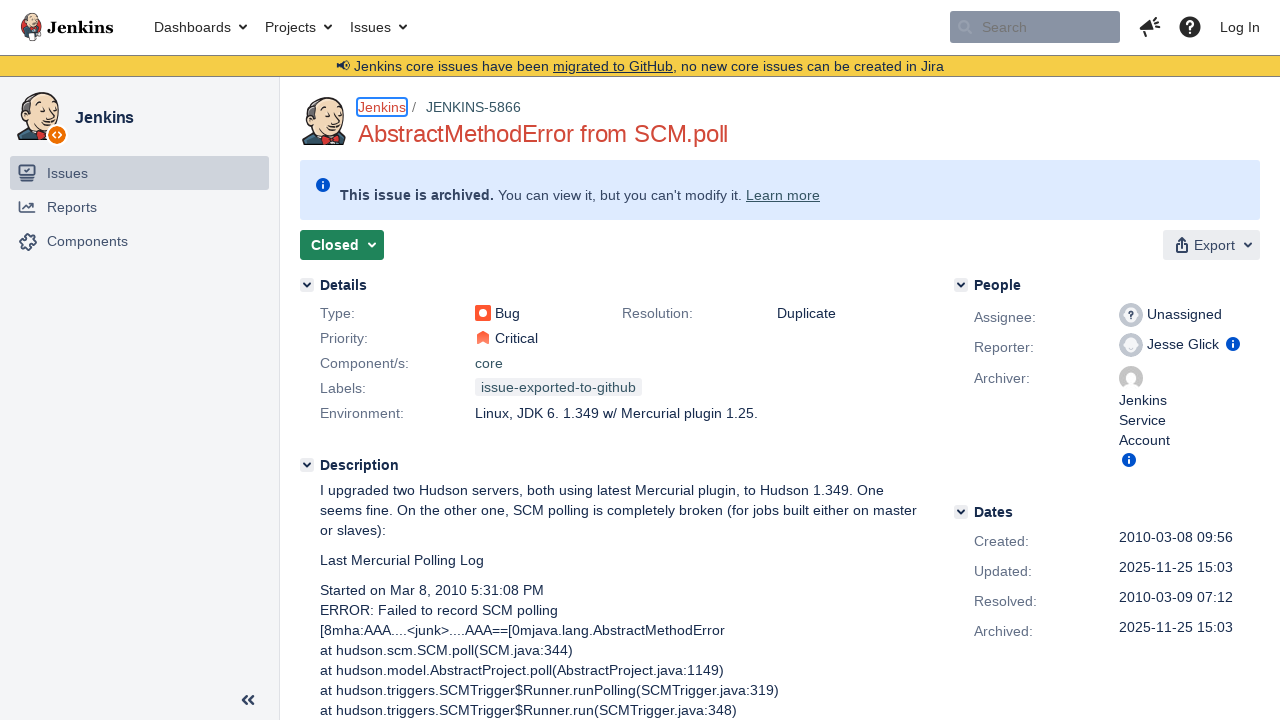

--- FILE ---
content_type: text/html;charset=UTF-8
request_url: https://issues.jenkins.io/browse/JENKINS-5866
body_size: 46674
content:


<h2 style="display:none;">[JENKINS-5866] AbstractMethodError from SCM.poll</h2>


    














    <div class="tabwrap aui-tabs horizontal-tabs aui-tabs-disabled">
        <script>resourcePhaseCheckpoint.interaction.then(() => require('wrm/require')('wrc!commentPins'));</script><script>resourcePhaseCheckpoint.interaction.then(() => require('wrm/require')('wrc!commentPinsDiscovery'));</script>

        <ul role="tablist" id="issue-tabs" class="tabs-menu" aria-label="Activity">
                                
            
            <li class="menu-item "
                role="presentation"
                id="all-tabpanel"
                data-id="all-tabpanel"
                data-key="com.atlassian.jira.plugin.system.issuetabpanels:all-tabpanel"
                data-label="All"
                data-href="/browse/JENKINS-5866?page=com.atlassian.jira.plugin.system.issuetabpanels:all-tabpanel"
            >
                                    <a role="tab" aria-selected="false" aria-controls="all-tabpanel-tabpanel" id="all-tabpanel-link" href="/browse/JENKINS-5866?page=com.atlassian.jira.plugin.system.issuetabpanels:all-tabpanel" tabindex="-1" class="ajax-activity-content">All</a>
                            </li>
                                
            
            <li class="menu-item  active-tab active "
                role="presentation"
                id="comment-tabpanel"
                data-id="comment-tabpanel"
                data-key="com.atlassian.jira.plugin.system.issuetabpanels:comment-tabpanel"
                data-label="Comments"
                data-href="/browse/JENKINS-5866?page=com.atlassian.jira.plugin.system.issuetabpanels:comment-tabpanel"
            >
                                    <a role="tab" aria-controls="comment-tabpanel-tabpanel" id="comment-tabpanel-link" aria-selected="true" tabindex="0">Comments</a>
                            </li>
                                
            
            <li class="menu-item "
                role="presentation"
                id="changehistory-tabpanel"
                data-id="changehistory-tabpanel"
                data-key="com.atlassian.jira.plugin.system.issuetabpanels:changehistory-tabpanel"
                data-label="History"
                data-href="/browse/JENKINS-5866?page=com.atlassian.jira.plugin.system.issuetabpanels:changehistory-tabpanel"
            >
                                    <a role="tab" aria-selected="false" aria-controls="changehistory-tabpanel-tabpanel" id="changehistory-tabpanel-link" href="/browse/JENKINS-5866?page=com.atlassian.jira.plugin.system.issuetabpanels:changehistory-tabpanel" tabindex="-1" class="ajax-activity-content">History</a>
                            </li>
                                
            
            <li class="menu-item "
                role="presentation"
                id="activity-stream-issue-tab"
                data-id="activity-stream-issue-tab"
                data-key="com.atlassian.streams.streams-jira-plugin:activity-stream-issue-tab"
                data-label="Activity"
                data-href="/browse/JENKINS-5866?page=com.atlassian.streams.streams-jira-plugin:activity-stream-issue-tab"
            >
                                    <a role="tab" aria-selected="false" aria-controls="activity-stream-issue-tab-tabpanel" id="activity-stream-issue-tab-link" href="/browse/JENKINS-5866?page=com.atlassian.streams.streams-jira-plugin:activity-stream-issue-tab" tabindex="-1" class="ajax-activity-content">Activity</a>
                            </li>
                </ul>

                    <div class="sortwrap">
                                    <button id="sort-button" class="issue-activity-sort-link aui-button aui-button-compact aui-button-subtle ajax-activity-content" data-tab-sort data-ajax="/browse/JENKINS-5866?actionOrder=desc" data-order="desc" title="Reverse sort direction">
                        <span class="activity-tab-sort-label">Oldest first</span>
                        <span class="aui-icon activity-tab-sort-up"></span>
                    </button>
                            </div>
                        <div class="tabs-pane active-pane"></div>
    </div>
                                <div class="issuePanelWrapper" id="comment-tabpanel-tabpanel" tabindex="0" role="tabpanel" aria-labelledby="comment-tabpanel-link">
            <div class="issuePanelProgress"></div>
            <div class="issuePanelContainer" id="issue_actions_container">
                <div class="issuePanelHeaderContainer" id="issue_actions_header_container">
                    



<b>Pinned comments</b>
<br/>
<div class="issuePanelContainer" id="issue_pin_comments_container">
                



<div id="pinned-comment-466153" class="issue-data-block activity-comment twixi-block  expanded ">
    <div class="twixi-wrap verbose actionContainer">
        <div class="action-head">
            <h3>
                <button class="twixi icon-default aui-icon aui-icon-small aui-iconfont-expanded">
                    Collapse comment:         
    
    
    
    
            
            
                                                Pinned by         Jenkins Service Account
                                                    Jenkins Service Account added a comment - 2025-11-25 15:03     
                </button>
            </h3>
            <div class="action-details">        
    
    
    
    
            
            
                                                <div id="pinheader-466153">
                                                <p class="issue-comment-action"><span class='icon-default aui-icon aui-icon-small pin-icon' title='Pinned 2025-11-25 15:03'></span> Pinned by         



    <a class="user-hover user-avatar" rel="ircbot" id="commentauthor_${commentAction.comment.id}_pinnedby" href="/secure/ViewProfile.jspa?name=ircbot"><span class="aui-avatar aui-avatar-xsmall"><span class="aui-avatar-inner"><img src="https://www.gravatar.com/avatar/7bf9d0012015578bc38244c3e5828281?d=mm&amp;s=16" alt="" loading="lazy" /></span></span> Jenkins Service Account</a>
</p>
                    </div>
                                                    



    <a class="user-hover user-avatar" rel="ircbot" id="commentauthor_466153_verbose" href="/secure/ViewProfile.jspa?name=ircbot"><span class="aui-avatar aui-avatar-xsmall"><span class="aui-avatar-inner"><img src="https://www.gravatar.com/avatar/7bf9d0012015578bc38244c3e5828281?d=mm&amp;s=16" alt="" loading="lazy" /></span></span> Jenkins Service Account</a>
 added a comment  - <a href='/browse/JENKINS-5866?focusedId=466153&page=com.atlassian.jira.plugin.system.issuetabpanels:comment-tabpanel#comment-466153' class='commentdate_466153_verbose subText comment-created-date-link'><span
                class='date user-tz' title='2025-11-25 15:03'><time class='livestamp'
                                                                     datetime='2025-11-25T15:03:37+0000'>2025-11-25 15:03</time></span></a>       </div>
        </div>
        <div class="action-body flooded"><p>All issues for Jenkins have been migrated to <a href="https://github.com/jenkinsci/jenkins/issues/" class="external-link" target="_blank" rel="nofollow noopener">GitHub</a></p>

<p>Here is the link to this issue on GitHub: <a href="https://github.com/jenkinsci/jenkins/issues/19407" class="external-link" target="_blank" rel="nofollow noopener">https://github.com/jenkinsci/jenkins/issues/19407</a></p>

<p>To find related issues use this search: <a href="https://github.com/jenkinsci/jenkins/issues/?q=%22JENKINS-5866%22" class="external-link" target="_blank" rel="nofollow noopener">https://github.com/jenkinsci/jenkins/issues/?q=%22JENKINS-5866%22</a></p>

<p>For more details see the <a href="https://jenkins.io/redirect/core-components-jira-migration" class="external-link" target="_blank" rel="nofollow noopener">announcement</a></p>

<p>(<em>Note: this is an automated bulk comment</em>)</p> </div>
        <div class="action-links action-comment-actions">
                                        </div>
    </div>
    <div class="twixi-wrap concise actionContainer">
        <div class="action-head">
            <h3>
                <button class="twixi icon-default aui-icon aui-icon-small aui-iconfont-collapsed">
                    Expand comment:         
    
    
    
    
            
            
                                                Pinned by         Jenkins Service Account
                                                    Jenkins Service Account added a comment - 2025-11-25 15:03     
                </button>
            </h3>
            <div class="action-details flooded">
                        
    
    
    
    
            
            
                            <span id="collapsed-pinheader-466153">
                    <span class='icon-default aui-icon aui-icon-small pin-icon' title='Pinned 2025-11-25 15:03'></span>
                </span>
                                    



    <a class="user-hover user-avatar" rel="ircbot" id="commentauthor_466153_concise" href="/secure/ViewProfile.jspa?name=ircbot"><span class="aui-avatar aui-avatar-xsmall"><span class="aui-avatar-inner"><img src="https://www.gravatar.com/avatar/7bf9d0012015578bc38244c3e5828281?d=mm&amp;s=16" alt="" loading="lazy" /></span></span> Jenkins Service Account</a>
 added a comment  - <a href='/browse/JENKINS-5866?focusedId=466153&page=com.atlassian.jira.plugin.system.issuetabpanels:comment-tabpanel#comment-466153' class='commentdate_466153_concise subText comment-created-date-link'><span
                class='date user-tz' title='2025-11-25 15:03'><time class='livestamp'
                                                                     datetime='2025-11-25T15:03:37+0000'>2025-11-25 15:03</time></span></a>                         All issues for Jenkins have been migrated to  GitHub  

 Here is the link to this issue on GitHub:  https://github.com/jenkinsci/jenkins/issues/19407  

 To find related issues use this search:  https://github.com/jenkinsci/jenkins/issues/?q=%22JENKINS-5866%22  

 For more details see the  announcement  

 ( Note: this is an automated bulk comment )              </div>
        </div>
    </div>
</div>
         </div>
<br/>
<b>All comments</b>
<br/>

                </div>
                                                            



<div id="comment-136566" class="issue-data-block activity-comment twixi-block  expanded ">
    <div class="twixi-wrap verbose actionContainer">
        <div class="action-head">
            <h3>
                <button class="twixi icon-default aui-icon aui-icon-small aui-iconfont-expanded">
                    Collapse comment:         
    
    
    
    
                            Jesse Glick added a comment - 2010-03-08 10:02     
                </button>
            </h3>
            <div class="action-details">        
    
    
    
    
                            



    <a class="user-hover user-avatar" rel="jglick" id="commentauthor_136566_verbose" href="/secure/ViewProfile.jspa?name=jglick"><span class="aui-avatar aui-avatar-xsmall"><span class="aui-avatar-inner"><img src="https://issues.jenkins.io/secure/useravatar?size=xsmall&amp;avatarId=10292" alt="" loading="lazy" /></span></span> Jesse Glick</a>
 added a comment  - <a href='/browse/JENKINS-5866?focusedId=136566&page=com.atlassian.jira.plugin.system.issuetabpanels:comment-tabpanel#comment-136566' class='commentdate_136566_verbose subText comment-created-date-link'><span
                class='date user-tz' title='2010-03-08 10:02'><time class='livestamp'
                                                                     datetime='2010-03-08T10:02:12+0000'>2010-03-08 10:02</time></span></a>       </div>
        </div>
        <div class="action-body flooded"><p>Seems related to fix of <a href="https://issues.jenkins.io/browse/JENKINS-2180" title="Quiet period keeps running without building" class="issue-link" data-issue-key="JENKINS-2180"><del>JENKINS-2180</del></a>.</p> </div>
        <div class="action-links action-comment-actions">
                                        </div>
    </div>
    <div class="twixi-wrap concise actionContainer">
        <div class="action-head">
            <h3>
                <button class="twixi icon-default aui-icon aui-icon-small aui-iconfont-collapsed">
                    Expand comment:         
    
    
    
    
                            Jesse Glick added a comment - 2010-03-08 10:02     
                </button>
            </h3>
            <div class="action-details flooded">
                        
    
    
    
    
                            



    <a class="user-hover user-avatar" rel="jglick" id="commentauthor_136566_concise" href="/secure/ViewProfile.jspa?name=jglick"><span class="aui-avatar aui-avatar-xsmall"><span class="aui-avatar-inner"><img src="https://issues.jenkins.io/secure/useravatar?size=xsmall&amp;avatarId=10292" alt="" loading="lazy" /></span></span> Jesse Glick</a>
 added a comment  - <a href='/browse/JENKINS-5866?focusedId=136566&page=com.atlassian.jira.plugin.system.issuetabpanels:comment-tabpanel#comment-136566' class='commentdate_136566_concise subText comment-created-date-link'><span
                class='date user-tz' title='2010-03-08 10:02'><time class='livestamp'
                                                                     datetime='2010-03-08T10:02:12+0000'>2010-03-08 10:02</time></span></a>                         Seems related to fix of   JENKINS-2180  .              </div>
        </div>
    </div>
</div>
                                             



<div id="comment-136573" class="issue-data-block activity-comment twixi-block  expanded ">
    <div class="twixi-wrap verbose actionContainer">
        <div class="action-head">
            <h3>
                <button class="twixi icon-default aui-icon aui-icon-small aui-iconfont-expanded">
                    Collapse comment:         
    
    
    
    
                            Jesse Glick added a comment - 2010-03-08 10:30     
                </button>
            </h3>
            <div class="action-details">        
    
    
    
    
                            



    <a class="user-hover user-avatar" rel="jglick" id="commentauthor_136573_verbose" href="/secure/ViewProfile.jspa?name=jglick"><span class="aui-avatar aui-avatar-xsmall"><span class="aui-avatar-inner"><img src="https://issues.jenkins.io/secure/useravatar?size=xsmall&amp;avatarId=10292" alt="" loading="lazy" /></span></span> Jesse Glick</a>
 added a comment  - <a href='/browse/JENKINS-5866?focusedId=136573&page=com.atlassian.jira.plugin.system.issuetabpanels:comment-tabpanel#comment-136573' class='commentdate_136573_verbose subText comment-created-date-link'><span
                class='date user-tz' title='2010-03-08 10:30'><time class='livestamp'
                                                                     datetime='2010-03-08T10:30:05+0000'>2010-03-08 10:30</time></span></a>       </div>
        </div>
        <div class="action-body flooded"><p>Seems to be working after a restart of the server, for no reason I can explain.</p> </div>
        <div class="action-links action-comment-actions">
                                        </div>
    </div>
    <div class="twixi-wrap concise actionContainer">
        <div class="action-head">
            <h3>
                <button class="twixi icon-default aui-icon aui-icon-small aui-iconfont-collapsed">
                    Expand comment:         
    
    
    
    
                            Jesse Glick added a comment - 2010-03-08 10:30     
                </button>
            </h3>
            <div class="action-details flooded">
                        
    
    
    
    
                            



    <a class="user-hover user-avatar" rel="jglick" id="commentauthor_136573_concise" href="/secure/ViewProfile.jspa?name=jglick"><span class="aui-avatar aui-avatar-xsmall"><span class="aui-avatar-inner"><img src="https://issues.jenkins.io/secure/useravatar?size=xsmall&amp;avatarId=10292" alt="" loading="lazy" /></span></span> Jesse Glick</a>
 added a comment  - <a href='/browse/JENKINS-5866?focusedId=136573&page=com.atlassian.jira.plugin.system.issuetabpanels:comment-tabpanel#comment-136573' class='commentdate_136573_concise subText comment-created-date-link'><span
                class='date user-tz' title='2010-03-08 10:30'><time class='livestamp'
                                                                     datetime='2010-03-08T10:30:05+0000'>2010-03-08 10:30</time></span></a>                         Seems to be working after a restart of the server, for no reason I can explain.              </div>
        </div>
    </div>
</div>
                                             



<div id="comment-136583" class="issue-data-block activity-comment twixi-block  expanded ">
    <div class="twixi-wrap verbose actionContainer">
        <div class="action-head">
            <h3>
                <button class="twixi icon-default aui-icon aui-icon-small aui-iconfont-expanded">
                    Collapse comment:         
    
    
    
    
                            Kohsuke Kawaguchi added a comment - 2010-03-08 13:18     
                </button>
            </h3>
            <div class="action-details">        
    
    
    
    
                            



    <a class="user-hover user-avatar" rel="kohsuke" id="commentauthor_136583_verbose" href="/secure/ViewProfile.jspa?name=kohsuke"><span class="aui-avatar aui-avatar-xsmall"><span class="aui-avatar-inner"><img src="https://issues.jenkins.io/secure/useravatar?size=xsmall&amp;avatarId=10292" alt="" loading="lazy" /></span></span> Kohsuke Kawaguchi</a>
 added a comment  - <a href='/browse/JENKINS-5866?focusedId=136583&page=com.atlassian.jira.plugin.system.issuetabpanels:comment-tabpanel#comment-136583' class='commentdate_136583_verbose subText comment-created-date-link'><span
                class='date user-tz' title='2010-03-08 13:18'><time class='livestamp'
                                                                     datetime='2010-03-08T13:18:29+0000'>2010-03-08 13:18</time></span></a>       </div>
        </div>
        <div class="action-body flooded"><p>"Working after a restart" is the same symptom as Fabrizio reported in <a href="http://n4.nabble.com/HG-polling-broken-after-the-latest-update-td1565296.html" class="external-link" target="_blank" rel="nofollow noopener">http://n4.nabble.com/HG-polling-broken-after-the-latest-update-td1565296.html</a></p>

<p>I still can't reproduce this problem.</p> </div>
        <div class="action-links action-comment-actions">
                                        </div>
    </div>
    <div class="twixi-wrap concise actionContainer">
        <div class="action-head">
            <h3>
                <button class="twixi icon-default aui-icon aui-icon-small aui-iconfont-collapsed">
                    Expand comment:         
    
    
    
    
                            Kohsuke Kawaguchi added a comment - 2010-03-08 13:18     
                </button>
            </h3>
            <div class="action-details flooded">
                        
    
    
    
    
                            



    <a class="user-hover user-avatar" rel="kohsuke" id="commentauthor_136583_concise" href="/secure/ViewProfile.jspa?name=kohsuke"><span class="aui-avatar aui-avatar-xsmall"><span class="aui-avatar-inner"><img src="https://issues.jenkins.io/secure/useravatar?size=xsmall&amp;avatarId=10292" alt="" loading="lazy" /></span></span> Kohsuke Kawaguchi</a>
 added a comment  - <a href='/browse/JENKINS-5866?focusedId=136583&page=com.atlassian.jira.plugin.system.issuetabpanels:comment-tabpanel#comment-136583' class='commentdate_136583_concise subText comment-created-date-link'><span
                class='date user-tz' title='2010-03-08 13:18'><time class='livestamp'
                                                                     datetime='2010-03-08T13:18:29+0000'>2010-03-08 13:18</time></span></a>                         "Working after a restart" is the same symptom as Fabrizio reported in  http://n4.nabble.com/HG-polling-broken-after-the-latest-update-td1565296.html  

 I still can't reproduce this problem.              </div>
        </div>
    </div>
</div>
                                             



<div id="comment-136585" class="issue-data-block activity-comment twixi-block  expanded ">
    <div class="twixi-wrap verbose actionContainer">
        <div class="action-head">
            <h3>
                <button class="twixi icon-default aui-icon aui-icon-small aui-iconfont-expanded">
                    Collapse comment:         
    
    
    
    
                            Jesse Glick added a comment - 2010-03-08 14:03     
                </button>
            </h3>
            <div class="action-details">        
    
    
    
    
                            



    <a class="user-hover user-avatar" rel="jglick" id="commentauthor_136585_verbose" href="/secure/ViewProfile.jspa?name=jglick"><span class="aui-avatar aui-avatar-xsmall"><span class="aui-avatar-inner"><img src="https://issues.jenkins.io/secure/useravatar?size=xsmall&amp;avatarId=10292" alt="" loading="lazy" /></span></span> Jesse Glick</a>
 added a comment  - <a href='/browse/JENKINS-5866?focusedId=136585&page=com.atlassian.jira.plugin.system.issuetabpanels:comment-tabpanel#comment-136585' class='commentdate_136585_verbose subText comment-created-date-link'><span
                class='date user-tz' title='2010-03-08 14:03'><time class='livestamp'
                                                                     datetime='2010-03-08T14:03:45+0000'>2010-03-08 14:03</time></span></a>       </div>
        </div>
        <div class="action-body flooded"><p>Yes, my experience is exactly the same as Fabrizio's. Perhaps the Hudson plugin class loader is loading certain classes from the old JAR? But even that would not explain the stack trace (that I can see), since the caller is in the exact same class as the definition of the method which is no longer abstract.</p> </div>
        <div class="action-links action-comment-actions">
                                        </div>
    </div>
    <div class="twixi-wrap concise actionContainer">
        <div class="action-head">
            <h3>
                <button class="twixi icon-default aui-icon aui-icon-small aui-iconfont-collapsed">
                    Expand comment:         
    
    
    
    
                            Jesse Glick added a comment - 2010-03-08 14:03     
                </button>
            </h3>
            <div class="action-details flooded">
                        
    
    
    
    
                            



    <a class="user-hover user-avatar" rel="jglick" id="commentauthor_136585_concise" href="/secure/ViewProfile.jspa?name=jglick"><span class="aui-avatar aui-avatar-xsmall"><span class="aui-avatar-inner"><img src="https://issues.jenkins.io/secure/useravatar?size=xsmall&amp;avatarId=10292" alt="" loading="lazy" /></span></span> Jesse Glick</a>
 added a comment  - <a href='/browse/JENKINS-5866?focusedId=136585&page=com.atlassian.jira.plugin.system.issuetabpanels:comment-tabpanel#comment-136585' class='commentdate_136585_concise subText comment-created-date-link'><span
                class='date user-tz' title='2010-03-08 14:03'><time class='livestamp'
                                                                     datetime='2010-03-08T14:03:45+0000'>2010-03-08 14:03</time></span></a>                         Yes, my experience is exactly the same as Fabrizio's. Perhaps the Hudson plugin class loader is loading certain classes from the old JAR? But even that would not explain the stack trace (that I can see), since the caller is in the exact same class as the definition of the method which is no longer abstract.              </div>
        </div>
    </div>
</div>
                                             



<div id="comment-136586" class="issue-data-block activity-comment twixi-block  expanded ">
    <div class="twixi-wrap verbose actionContainer">
        <div class="action-head">
            <h3>
                <button class="twixi icon-default aui-icon aui-icon-small aui-iconfont-expanded">
                    Collapse comment:         
    
    
    
    
                            Andrew Bayer added a comment - 2010-03-08 14:09     
                </button>
            </h3>
            <div class="action-details">        
    
    
    
    
                            



    <a class="user-hover user-avatar" rel="abayer" id="commentauthor_136586_verbose" href="/secure/ViewProfile.jspa?name=abayer"><span class="aui-avatar aui-avatar-xsmall"><span class="aui-avatar-inner"><img src="https://issues.jenkins.io/secure/useravatar?size=xsmall&amp;avatarId=10292" alt="" loading="lazy" /></span></span> Andrew Bayer</a>
 added a comment  - <a href='/browse/JENKINS-5866?focusedId=136586&page=com.atlassian.jira.plugin.system.issuetabpanels:comment-tabpanel#comment-136586' class='commentdate_136586_verbose subText comment-created-date-link'><span
                class='date user-tz' title='2010-03-08 14:09'><time class='livestamp'
                                                                     datetime='2010-03-08T14:09:09+0000'>2010-03-08 14:09</time></span></a>       </div>
        </div>
        <div class="action-body flooded"><p>I was able to reproduce it by having both a git job and a Subversion job (with Subversion plugin 1.12 or later), with both polling. So I'm guessing there's some bleed there. </p> </div>
        <div class="action-links action-comment-actions">
                                        </div>
    </div>
    <div class="twixi-wrap concise actionContainer">
        <div class="action-head">
            <h3>
                <button class="twixi icon-default aui-icon aui-icon-small aui-iconfont-collapsed">
                    Expand comment:         
    
    
    
    
                            Andrew Bayer added a comment - 2010-03-08 14:09     
                </button>
            </h3>
            <div class="action-details flooded">
                        
    
    
    
    
                            



    <a class="user-hover user-avatar" rel="abayer" id="commentauthor_136586_concise" href="/secure/ViewProfile.jspa?name=abayer"><span class="aui-avatar aui-avatar-xsmall"><span class="aui-avatar-inner"><img src="https://issues.jenkins.io/secure/useravatar?size=xsmall&amp;avatarId=10292" alt="" loading="lazy" /></span></span> Andrew Bayer</a>
 added a comment  - <a href='/browse/JENKINS-5866?focusedId=136586&page=com.atlassian.jira.plugin.system.issuetabpanels:comment-tabpanel#comment-136586' class='commentdate_136586_concise subText comment-created-date-link'><span
                class='date user-tz' title='2010-03-08 14:09'><time class='livestamp'
                                                                     datetime='2010-03-08T14:09:09+0000'>2010-03-08 14:09</time></span></a>                         I was able to reproduce it by having both a git job and a Subversion job (with Subversion plugin 1.12 or later), with both polling. So I'm guessing there's some bleed there.               </div>
        </div>
    </div>
</div>
                                             



<div id="comment-136606" class="issue-data-block activity-comment twixi-block  expanded ">
    <div class="twixi-wrap verbose actionContainer">
        <div class="action-head">
            <h3>
                <button class="twixi icon-default aui-icon aui-icon-small aui-iconfont-expanded">
                    Collapse comment:         
    
    
    
    
                            Jesse Glick added a comment - 2010-03-09 05:22     
                </button>
            </h3>
            <div class="action-details">        
    
    
    
    
                            



    <a class="user-hover user-avatar" rel="jglick" id="commentauthor_136606_verbose" href="/secure/ViewProfile.jspa?name=jglick"><span class="aui-avatar aui-avatar-xsmall"><span class="aui-avatar-inner"><img src="https://issues.jenkins.io/secure/useravatar?size=xsmall&amp;avatarId=10292" alt="" loading="lazy" /></span></span> Jesse Glick</a>
 added a comment  - <a href='/browse/JENKINS-5866?focusedId=136606&page=com.atlassian.jira.plugin.system.issuetabpanels:comment-tabpanel#comment-136606' class='commentdate_136606_verbose subText comment-created-date-link'><span
                class='date user-tz' title='2010-03-09 05:22'><time class='livestamp'
                                                                     datetime='2010-03-09T05:22:47+0000'>2010-03-09 05:22</time></span></a>       </div>
        </div>
        <div class="action-body flooded"><p>Started happening again today on the same server. (This one does have a few Subversion-based jobs as well as Mercurial-based jobs, whereas the server which is OK has only Mercurial-based jobs.)</p> </div>
        <div class="action-links action-comment-actions">
                                        </div>
    </div>
    <div class="twixi-wrap concise actionContainer">
        <div class="action-head">
            <h3>
                <button class="twixi icon-default aui-icon aui-icon-small aui-iconfont-collapsed">
                    Expand comment:         
    
    
    
    
                            Jesse Glick added a comment - 2010-03-09 05:22     
                </button>
            </h3>
            <div class="action-details flooded">
                        
    
    
    
    
                            



    <a class="user-hover user-avatar" rel="jglick" id="commentauthor_136606_concise" href="/secure/ViewProfile.jspa?name=jglick"><span class="aui-avatar aui-avatar-xsmall"><span class="aui-avatar-inner"><img src="https://issues.jenkins.io/secure/useravatar?size=xsmall&amp;avatarId=10292" alt="" loading="lazy" /></span></span> Jesse Glick</a>
 added a comment  - <a href='/browse/JENKINS-5866?focusedId=136606&page=com.atlassian.jira.plugin.system.issuetabpanels:comment-tabpanel#comment-136606' class='commentdate_136606_concise subText comment-created-date-link'><span
                class='date user-tz' title='2010-03-09 05:22'><time class='livestamp'
                                                                     datetime='2010-03-09T05:22:47+0000'>2010-03-09 05:22</time></span></a>                         Started happening again today on the same server. (This one does have a few Subversion-based jobs as well as Mercurial-based jobs, whereas the server which is OK has only Mercurial-based jobs.)              </div>
        </div>
    </div>
</div>
                                             



<div id="comment-136608" class="issue-data-block activity-comment twixi-block  expanded ">
    <div class="twixi-wrap verbose actionContainer">
        <div class="action-head">
            <h3>
                <button class="twixi icon-default aui-icon aui-icon-small aui-iconfont-expanded">
                    Collapse comment:         
    
    
    
    
                            Jesse Glick added a comment - 2010-03-09 05:38     
                </button>
            </h3>
            <div class="action-details">        
    
    
    
    
                            



    <a class="user-hover user-avatar" rel="jglick" id="commentauthor_136608_verbose" href="/secure/ViewProfile.jspa?name=jglick"><span class="aui-avatar aui-avatar-xsmall"><span class="aui-avatar-inner"><img src="https://issues.jenkins.io/secure/useravatar?size=xsmall&amp;avatarId=10292" alt="" loading="lazy" /></span></span> Jesse Glick</a>
 added a comment  - <a href='/browse/JENKINS-5866?focusedId=136608&page=com.atlassian.jira.plugin.system.issuetabpanels:comment-tabpanel#comment-136608' class='commentdate_136608_verbose subText comment-created-date-link'><span
                class='date user-tz' title='2010-03-09 05:38'><time class='livestamp'
                                                                     datetime='2010-03-09T05:38:03+0000'>2010-03-09 05:38</time></span></a>       </div>
        </div>
        <div class="action-body flooded"><p>I just released mercurial.hpi 1.26 which uses the new API; maybe that will help.</p> </div>
        <div class="action-links action-comment-actions">
                                        </div>
    </div>
    <div class="twixi-wrap concise actionContainer">
        <div class="action-head">
            <h3>
                <button class="twixi icon-default aui-icon aui-icon-small aui-iconfont-collapsed">
                    Expand comment:         
    
    
    
    
                            Jesse Glick added a comment - 2010-03-09 05:38     
                </button>
            </h3>
            <div class="action-details flooded">
                        
    
    
    
    
                            



    <a class="user-hover user-avatar" rel="jglick" id="commentauthor_136608_concise" href="/secure/ViewProfile.jspa?name=jglick"><span class="aui-avatar aui-avatar-xsmall"><span class="aui-avatar-inner"><img src="https://issues.jenkins.io/secure/useravatar?size=xsmall&amp;avatarId=10292" alt="" loading="lazy" /></span></span> Jesse Glick</a>
 added a comment  - <a href='/browse/JENKINS-5866?focusedId=136608&page=com.atlassian.jira.plugin.system.issuetabpanels:comment-tabpanel#comment-136608' class='commentdate_136608_concise subText comment-created-date-link'><span
                class='date user-tz' title='2010-03-09 05:38'><time class='livestamp'
                                                                     datetime='2010-03-09T05:38:03+0000'>2010-03-09 05:38</time></span></a>                         I just released mercurial.hpi 1.26 which uses the new API; maybe that will help.              </div>
        </div>
    </div>
</div>
                                             



<div id="comment-136612" class="issue-data-block activity-comment twixi-block  expanded ">
    <div class="twixi-wrap verbose actionContainer">
        <div class="action-head">
            <h3>
                <button class="twixi icon-default aui-icon aui-icon-small aui-iconfont-expanded">
                    Collapse comment:         
    
    
    
    
                            Andrew Bayer added a comment - 2010-03-09 07:12     
                </button>
            </h3>
            <div class="action-details">        
    
    
    
    
                            



    <a class="user-hover user-avatar" rel="abayer" id="commentauthor_136612_verbose" href="/secure/ViewProfile.jspa?name=abayer"><span class="aui-avatar aui-avatar-xsmall"><span class="aui-avatar-inner"><img src="https://issues.jenkins.io/secure/useravatar?size=xsmall&amp;avatarId=10292" alt="" loading="lazy" /></span></span> Andrew Bayer</a>
 added a comment  - <a href='/browse/JENKINS-5866?focusedId=136612&page=com.atlassian.jira.plugin.system.issuetabpanels:comment-tabpanel#comment-136612' class='commentdate_136612_verbose subText comment-created-date-link'><span
                class='date user-tz' title='2010-03-09 07:12'><time class='livestamp'
                                                                     datetime='2010-03-09T07:12:31+0000'>2010-03-09 07:12</time></span></a>       </div>
        </div>
        <div class="action-body flooded"><p>Closing this, since it's a duplicate of <a href="https://issues.jenkins.io/browse/JENKINS-5756" title="Poll SCM fails with java.lang.AbstractMethodError" class="issue-link" data-issue-key="JENKINS-5756"><del>JENKINS-5756</del></a></p> </div>
        <div class="action-links action-comment-actions">
                                        </div>
    </div>
    <div class="twixi-wrap concise actionContainer">
        <div class="action-head">
            <h3>
                <button class="twixi icon-default aui-icon aui-icon-small aui-iconfont-collapsed">
                    Expand comment:         
    
    
    
    
                            Andrew Bayer added a comment - 2010-03-09 07:12     
                </button>
            </h3>
            <div class="action-details flooded">
                        
    
    
    
    
                            



    <a class="user-hover user-avatar" rel="abayer" id="commentauthor_136612_concise" href="/secure/ViewProfile.jspa?name=abayer"><span class="aui-avatar aui-avatar-xsmall"><span class="aui-avatar-inner"><img src="https://issues.jenkins.io/secure/useravatar?size=xsmall&amp;avatarId=10292" alt="" loading="lazy" /></span></span> Andrew Bayer</a>
 added a comment  - <a href='/browse/JENKINS-5866?focusedId=136612&page=com.atlassian.jira.plugin.system.issuetabpanels:comment-tabpanel#comment-136612' class='commentdate_136612_concise subText comment-created-date-link'><span
                class='date user-tz' title='2010-03-09 07:12'><time class='livestamp'
                                                                     datetime='2010-03-09T07:12:31+0000'>2010-03-09 07:12</time></span></a>                         Closing this, since it's a duplicate of   JENKINS-5756                </div>
        </div>
    </div>
</div>
                                             



<div id="comment-136627" class="issue-data-block activity-comment twixi-block  expanded ">
    <div class="twixi-wrap verbose actionContainer">
        <div class="action-head">
            <h3>
                <button class="twixi icon-default aui-icon aui-icon-small aui-iconfont-expanded">
                    Collapse comment:         
    
    
    
    
                            Andrew Bayer added a comment - 2010-03-09 10:44     
                </button>
            </h3>
            <div class="action-details">        
    
    
    
    
                            



    <a class="user-hover user-avatar" rel="abayer" id="commentauthor_136627_verbose" href="/secure/ViewProfile.jspa?name=abayer"><span class="aui-avatar aui-avatar-xsmall"><span class="aui-avatar-inner"><img src="https://issues.jenkins.io/secure/useravatar?size=xsmall&amp;avatarId=10292" alt="" loading="lazy" /></span></span> Andrew Bayer</a>
 added a comment  - <a href='/browse/JENKINS-5866?focusedId=136627&page=com.atlassian.jira.plugin.system.issuetabpanels:comment-tabpanel#comment-136627' class='commentdate_136627_verbose subText comment-created-date-link'><span
                class='date user-tz' title='2010-03-09 10:44'><time class='livestamp'
                                                                     datetime='2010-03-09T10:44:15+0000'>2010-03-09 10:44</time></span></a>       </div>
        </div>
        <div class="action-body flooded"><p>FYI, @jglick, your new release of the Mercurial plugin is going to run into the same problem seen in <a href="https://issues.jenkins.io/browse/JENKINS-5827" title="java.lang.ClassCastException: hudson.scm.SCMRevisionState$None cannot be cast to hudson.scm.SVNRevisionState" class="issue-link" data-issue-key="JENKINS-5827"><del>JENKINS-5827</del></a>. See what we're doing in SubversionSCM.compareRemoteRevisionWith(...) to see how to fix that.</p> </div>
        <div class="action-links action-comment-actions">
                                        </div>
    </div>
    <div class="twixi-wrap concise actionContainer">
        <div class="action-head">
            <h3>
                <button class="twixi icon-default aui-icon aui-icon-small aui-iconfont-collapsed">
                    Expand comment:         
    
    
    
    
                            Andrew Bayer added a comment - 2010-03-09 10:44     
                </button>
            </h3>
            <div class="action-details flooded">
                        
    
    
    
    
                            



    <a class="user-hover user-avatar" rel="abayer" id="commentauthor_136627_concise" href="/secure/ViewProfile.jspa?name=abayer"><span class="aui-avatar aui-avatar-xsmall"><span class="aui-avatar-inner"><img src="https://issues.jenkins.io/secure/useravatar?size=xsmall&amp;avatarId=10292" alt="" loading="lazy" /></span></span> Andrew Bayer</a>
 added a comment  - <a href='/browse/JENKINS-5866?focusedId=136627&page=com.atlassian.jira.plugin.system.issuetabpanels:comment-tabpanel#comment-136627' class='commentdate_136627_concise subText comment-created-date-link'><span
                class='date user-tz' title='2010-03-09 10:44'><time class='livestamp'
                                                                     datetime='2010-03-09T10:44:15+0000'>2010-03-09 10:44</time></span></a>                         FYI, @jglick, your new release of the Mercurial plugin is going to run into the same problem seen in   JENKINS-5827  . See what we're doing in SubversionSCM.compareRemoteRevisionWith(...) to see how to fix that.              </div>
        </div>
    </div>
</div>
                                             



<div id="comment-466153" class="issue-data-block activity-comment twixi-block  expanded ">
    <div class="twixi-wrap verbose actionContainer">
        <div class="action-head">
            <h3>
                <button class="twixi icon-default aui-icon aui-icon-small aui-iconfont-expanded">
                    Collapse comment:         
    
    
    
    
            
            
                                                Pinned by         Jenkins Service Account
                                                    Jenkins Service Account added a comment - 2025-11-25 15:03     
                </button>
            </h3>
            <div class="action-details">        
    
    
    
    
            
            
                                                <div id="pinheader-466153">
                                                <p class="issue-comment-action"><span class='icon-default aui-icon aui-icon-small pin-icon' title='Pinned 2025-11-25 15:03'></span> Pinned by         



    <a class="user-hover user-avatar" rel="ircbot" id="commentauthor_${commentAction.comment.id}_pinnedby" href="/secure/ViewProfile.jspa?name=ircbot"><span class="aui-avatar aui-avatar-xsmall"><span class="aui-avatar-inner"><img src="https://www.gravatar.com/avatar/7bf9d0012015578bc38244c3e5828281?d=mm&amp;s=16" alt="" loading="lazy" /></span></span> Jenkins Service Account</a>
</p>
                    </div>
                                                    



    <a class="user-hover user-avatar" rel="ircbot" id="commentauthor_466153_verbose" href="/secure/ViewProfile.jspa?name=ircbot"><span class="aui-avatar aui-avatar-xsmall"><span class="aui-avatar-inner"><img src="https://www.gravatar.com/avatar/7bf9d0012015578bc38244c3e5828281?d=mm&amp;s=16" alt="" loading="lazy" /></span></span> Jenkins Service Account</a>
 added a comment  - <a href='/browse/JENKINS-5866?focusedId=466153&page=com.atlassian.jira.plugin.system.issuetabpanels:comment-tabpanel#comment-466153' class='commentdate_466153_verbose subText comment-created-date-link'><span
                class='date user-tz' title='2025-11-25 15:03'><time class='livestamp'
                                                                     datetime='2025-11-25T15:03:37+0000'>2025-11-25 15:03</time></span></a>       </div>
        </div>
        <div class="action-body flooded"><p>All issues for Jenkins have been migrated to <a href="https://github.com/jenkinsci/jenkins/issues/" class="external-link" target="_blank" rel="nofollow noopener">GitHub</a></p>

<p>Here is the link to this issue on GitHub: <a href="https://github.com/jenkinsci/jenkins/issues/19407" class="external-link" target="_blank" rel="nofollow noopener">https://github.com/jenkinsci/jenkins/issues/19407</a></p>

<p>To find related issues use this search: <a href="https://github.com/jenkinsci/jenkins/issues/?q=%22JENKINS-5866%22" class="external-link" target="_blank" rel="nofollow noopener">https://github.com/jenkinsci/jenkins/issues/?q=%22JENKINS-5866%22</a></p>

<p>For more details see the <a href="https://jenkins.io/redirect/core-components-jira-migration" class="external-link" target="_blank" rel="nofollow noopener">announcement</a></p>

<p>(<em>Note: this is an automated bulk comment</em>)</p> </div>
        <div class="action-links action-comment-actions">
                                        </div>
    </div>
    <div class="twixi-wrap concise actionContainer">
        <div class="action-head">
            <h3>
                <button class="twixi icon-default aui-icon aui-icon-small aui-iconfont-collapsed">
                    Expand comment:         
    
    
    
    
            
            
                                                Pinned by         Jenkins Service Account
                                                    Jenkins Service Account added a comment - 2025-11-25 15:03     
                </button>
            </h3>
            <div class="action-details flooded">
                        
    
    
    
    
            
            
                            <span id="collapsed-pinheader-466153">
                    <span class='icon-default aui-icon aui-icon-small pin-icon' title='Pinned 2025-11-25 15:03'></span>
                </span>
                                    



    <a class="user-hover user-avatar" rel="ircbot" id="commentauthor_466153_concise" href="/secure/ViewProfile.jspa?name=ircbot"><span class="aui-avatar aui-avatar-xsmall"><span class="aui-avatar-inner"><img src="https://www.gravatar.com/avatar/7bf9d0012015578bc38244c3e5828281?d=mm&amp;s=16" alt="" loading="lazy" /></span></span> Jenkins Service Account</a>
 added a comment  - <a href='/browse/JENKINS-5866?focusedId=466153&page=com.atlassian.jira.plugin.system.issuetabpanels:comment-tabpanel#comment-466153' class='commentdate_466153_concise subText comment-created-date-link'><span
                class='date user-tz' title='2025-11-25 15:03'><time class='livestamp'
                                                                     datetime='2025-11-25T15:03:37+0000'>2025-11-25 15:03</time></span></a>                         All issues for Jenkins have been migrated to  GitHub  

 Here is the link to this issue on GitHub:  https://github.com/jenkinsci/jenkins/issues/19407  

 To find related issues use this search:  https://github.com/jenkinsci/jenkins/issues/?q=%22JENKINS-5866%22  

 For more details see the  announcement  

 ( Note: this is an automated bulk comment )              </div>
        </div>
    </div>
</div>
                                                 </div>
        </div>
                                    